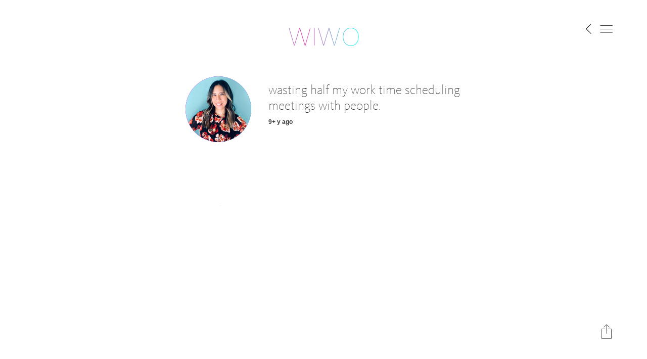

--- FILE ---
content_type: text/html; charset=utf-8
request_url: https://www.whatimworkingon.com/posts/104
body_size: 4149
content:
<!DOCTYPE html>
<html>
<head>
<title>
What Joanne Marzan Is Working On
</title>
<meta content='wasting half my work time scheduling meetings with people. ' name='description'>
<meta content='Joanne Marzan' name='author'>
<meta content='' name='keywords'>
<meta content='text/html; charset=UTF-8' http-equiv='Content-Type'>
<!-- Responsive Design -->
<meta content='width=device-width,initial-scale=1.0,minimum-scale=1.0,maximum-scale=1.0,user-scalable=no' name='viewport'>
<!-- Web App stuff -->
<meta content='yes' name='apple-mobile-web-app-capable'>
<meta content='yes' name='mobile-web-app-capable'>
<meta content='default' name='apple-mobile-web-app-status-bar-style'>
<meta content='WIWO' name='apple-mobile-web-app-title'>
<!-- Social Sharing stuff -->
<meta content='1517560491625497' property='fb:app_id'>
<meta content='What Joanne Marzan Is Working On' property='og:title'>
<meta content='wasting half my work time scheduling meetings with people. ' property='og:description'>
<meta content='https://www.whatimworkingon.com/posts/104' property='og:url'>
<meta content='https://www.whatimworkingon.com/production/uploads/user/avatar/2/social_2518d2ba-17ae-496b-a542-4293004c9b57.jpg' name='twitter:image'>
<meta content='https://www.whatimworkingon.com/production/uploads/user/avatar/2/social_2518d2ba-17ae-496b-a542-4293004c9b57.jpg' property='og:image'>
<meta content='WIWO' property='og:site_name'>
<meta content='website' property='og:type'>
<meta content='summary_large_image' name='twitter:card'>
<!-- Apple official smart banner -->
<meta name="apple-itunes-app" content="app-id=1317164048">
<!-- SmartBanner -->
<meta name="smartbanner:title" content="WIWO — What I'm Working On">
<meta name="smartbanner:author" content="Human Agency, Inc.">
<meta name="smartbanner:price" content="FREE">
<meta name="smartbanner:price-suffix-apple" content=" - On the App Store">
<meta name="smartbanner:price-suffix-google" content=" - In Google Play">
<meta name="smartbanner:icon-apple" content="/assets/icons/WIWO-W-App-Icon-b6a0f75a04ca1eea47b4d3b17033ce747cf52667cc59ec3022212646e853ce53.jpg">
<meta name="smartbanner:icon-google" content="/assets/icons/WIWO-W-App-Icon-b6a0f75a04ca1eea47b4d3b17033ce747cf52667cc59ec3022212646e853ce53.jpg">
<meta name="smartbanner:button" content="View">
<meta name="smartbanner:button-url-apple" content="https://itunes.apple.com/us/app/wiwo-what-im-working-on/id1317164048?mt=8">
<meta name="smartbanner:button-url-google" content="https://play.google.com/store/apps/details?id=com.wiwo">
<meta name="smartbanner:enabled-platforms" content="android">
<meta name="smartbanner:custom-design-modifier" content="wiwo">
<!-- Web App icons -->
<link href='/assets/icons/Icon-60-bfa30f0712c765bbb20097d648356b269df994b2a8b00b6254d276e13802a6f5.png' rel='apple-touch-icon'>
<link href='/assets/icons/Icon-76-a4f3a4ace37f05b6da109a5a8077fbd30f780c8d0cc3d6ec51c93ef5b4093783.png' rel='apple-touch-icon' sizes='76x76'>
<link href='/assets/icons/Icon-60@2x-db61ab4e5ea4122c629f6f5e58c1689f80d6f390f4c67bd09883e388f76ae05e.png' rel='apple-touch-icon' sizes='120x120'>
<link href='/assets/icons/Icon-76@2x-bc932347f978e8f7a9e12c5a1e58a032a0af524c1770f0da70a0327baf63637b.png' rel='apple-touch-icon' sizes='152x152'>
<!-- Favicons -->
<link href='/assets/Favicons/favicon-32x32-acbaf6bf11a78bcb8b948c61d815839241e1c226c84fb0365562b76f4a229eac.png' rel='icon' sizes='32x32' type='image/png'>
<link href='/assets/Favicons/favicon-96x96-96c9f4f67be72be79b99199f8263597c5b89c820854116bacc2259bc51e051ad.png' rel='icon' sizes='96x96' type='image/png'>
<link href='/assets/Favicons/favicon-16x16-40e31f52e44658c8bc54073dede8f92e2a64ce0b51aea0313ff591ed8a0192df.png' rel='icon' sizes='16x16' type='image/png'>
<!-- Gon -->
<script>
//<![CDATA[
window.gon={};gon.comment_count=0;
//]]>
</script>
<link rel="stylesheet" media="all" href="/assets/application-e0311e48d8e9fbb0ea0da181bfb7938b42f63966af8732c2c1c1ed9057bf2730.css" data-turbolinks-track="true" />
<link rel="stylesheet" media="all" href="//cdnjs.cloudflare.com/ajax/libs/animate.css/3.5.1/animate.min.css" data-turbolinks-track="true" />
<meta name="csrf-param" content="authenticity_token" />
<meta name="csrf-token" content="4EMu9ApxL/j94+iJLz2bQYoZSYzRF+vMIdB4g419y0NDK+/WY1Wqg6E1CY7Kh2BmZtMzLa1kDVMn2SrmtBeN1A==" />
</head>
<body id='statuses-show'>
<!-- Google Tag Manager -->
<noscript><iframe src="//www.googletagmanager.com/ns.html?id=GTM-TWLMQL"
height="0" width="0" style="display:none;visibility:hidden"></iframe></noscript>
<script>(function(w,d,s,l,i){w[l]=w[l]||[];w[l].push({'gtm.start':
new Date().getTime(),event:'gtm.js'});var f=d.getElementsByTagName(s)[0],
j=d.createElement(s),dl=l!='dataLayer'?'&l='+l:'';j.async=true;j.src=
'//www.googletagmanager.com/gtm.js?id='+i+dl;f.parentNode.insertBefore(j,f);
})(window,document,'script','dataLayer','GTM-TWLMQL');</script>
<!-- End Google Tag Manager -->
<!-- Facebook App ID -->
<script>
  window.fbAsyncInit = function() {
    FB.init({
      appId      : '1517560491625497',
      xfbml      : true,
      version    : 'v2.11'
    });
    FB.AppEvents.logPageView();
  };
  
  (function(d, s, id){
     var js, fjs = d.getElementsByTagName(s)[0];
     if (d.getElementById(id)) {return;}
     js = d.createElement(s); js.id = id;
     js.src = "https://connect.facebook.net/en_US/sdk.js";
     fjs.parentNode.insertBefore(js, fjs);
   }(document, 'script', 'facebook-jssdk'));
</script>
<!-- Test Flash message -->
<!-- Test Flash error message -->
<!-- Flash notices -->
<!-- Flash error -->
<!-- Need this for Devise login error messages -->
<!-- Flash alert -->
<div aria-label='Menu' class='icon-hamburger hint--bottom'>
<img src="/assets/Icon-Hamburger-25bb686bcd80c6929c82664f55c89d3ee6c7d74f7c7663e8275f59b1d30b466c.svg" alt="Icon hamburger 25bb686bcd80c6929c82664f55c89d3ee6c7d74f7c7663e8275f59b1d30b466c" />
</div>
<div aria-label='Back' class='icon-left-arrow hint--bottom'>
<img src="/assets/Icon-Left-Arrow-f62db9f379968c4c2d1305d4bc044fc470ff94ef57dfe030948589849676ff7a.svg" alt="Icon left arrow f62db9f379968c4c2d1305d4bc044fc470ff94ef57dfe030948589849676ff7a" />
</div>
<div aria-label='Share' class='icon-export hint--left'>
<img src="/assets/Icon-Export-8e7150badcb22a4bdce86461b61700759e46cf3f91e4966d3d0e9db8b6e318d6.svg" alt="Icon export 8e7150badcb22a4bdce86461b61700759e46cf3f91e4966d3d0e9db8b6e318d6" />
</div>
<div class='icon-close'>
<img src="/assets/Icon-Close-White-336994f99c56e42e81d45a12d8400075a2539c8bfdccd38036ba7662486813a3.svg" alt="Icon close white 336994f99c56e42e81d45a12d8400075a2539c8bfdccd38036ba7662486813a3" />
</div>
<div class='icon-close-black'>
<img src="/assets/Icon-Close-6d35f82d018f6fbea9c18d290bd43f3fbd29c7628d2fefffa7ad5914dc3ea36c.svg" alt="Icon close 6d35f82d018f6fbea9c18d290bd43f3fbd29c7628d2fefffa7ad5914dc3ea36c" />
</div>
<div class='uber-nav'>
<div class='wrapper wrapper--small'>
<section>
<div class='row mt-6'>
<div class='col-xs-12 center-xs'>
<ul class='uber-nav__list'>
<li>
<a title="Keyboard Shortcut: h" href="/">Home</a>
</li>
<li>
<a href="/faq">FAQ</a>
</li>
<li>
<a title="Keyboard Shortcut: " href="/get">Request Invite</a>
</li>
<li>
<a title="Keyboard Shortcut: i" href="/sign-in">Sign in</a>
</li>
</ul>
</div>
</div>
</section>
</div>
<div class='wrapper wrapper--small keyboard-shortcuts'>
<section>
<div class='row mt-2'>
<h2>
Keyboard Shortcuts
</h2>
</div>
<div class='row'>
<div class='col-xs-12 col-sm-4'>
<div class='shortcut'>
<div class='shortcut__key'>
h
</div>
<div class='shortcut__description'>
Home
</div>
</div>
<div class='shortcut'>
<div class='shortcut__key'>
f
</div>
<div class='shortcut__description'>
Live Feed
</div>
</div>
<div class='shortcut'>
<div class='shortcut__key'>
p
</div>
<div class='shortcut__description'>
Profile Page
</div>
</div>
<div class='shortcut'>
<div class='shortcut__key'>
c
</div>
<div class='shortcut__description'>
Compose
</div>
</div>
</div>
<div class='col-xs-12 col-sm-4'>
<div class='shortcut'>
<div class='shortcut__key'>
u
</div>
<div class='shortcut__description'>
Sign Up
</div>
</div>
<div class='shortcut'>
<div class='shortcut__key'>
i
</div>
<div class='shortcut__description'>
Sign In
</div>
</div>
<div class='shortcut'>
<div class='shortcut__key'>
o
</div>
<div class='shortcut__description'>
Sign Out
</div>
</div>
</div>
<div class='col-xs-12 col-sm-4'>
<div class='shortcut'>
<div class='shortcut__key'>
m
</div>
<div class='shortcut__description'>
Menu
</div>
</div>
<div class='shortcut'>
<div class='shortcut__key'>
s
</div>
<div class='shortcut__description'>
Settings
</div>
</div>
<div class='shortcut'>
<div class='shortcut__key'>
e
</div>
<div class='shortcut__description'>
Embed Codes
</div>
</div>
<div class='shortcut'>
<div class='shortcut__key'>
esc
</div>
<div class='shortcut__description'>
Close Menu
</div>
</div>
</div>
</div>
</section>
</div>
</div>
<header>
<div class='row'>
<div class='col-xs-12 center-xs'>
<a href='/'>
<img class="logo__img" src="/assets/WIWO-Logo-Animated-8960f021a113d73e1e0488af220cfa622f039aa39a41f4b418b54e30d83b6d54.svg" alt="Wiwo logo animated 8960f021a113d73e1e0488af220cfa622f039aa39a41f4b418b54e30d83b6d54" />
</a>
</div>
</div>
</header>
<div class='wrapper--statuses' style=''>
<div class='wrapper wrapper--small wrapper--no-margin-mobile'>
<section>
<div class='row mb-6 status__copy-block'>
<div class='col-xs-3 col-sm-3 col-md-3'>
<a class='status__user-link' href='/joannemarzan0'>
<div class='status__user'>
<div class='status__photo gradient--blue'>
<img class="img--rounded img--max-width" src="/production/uploads/user/avatar/2/medium_2518d2ba-17ae-496b-a542-4293004c9b57.jpg" alt="Medium 2518d2ba 17ae 496b a542 4293004c9b57" />
</div>
<div class='status__name'>
Joanne Marzan
</div>
</div>
</a>
</div>
<div class='col-xs-9 col-sm-9 col-md-9 pl-2'>
<div class='status__text mt-1 mt-0-5 mb-0-5' data-permalink-path='/posts/104'>
wasting half my work time scheduling meetings with people. 
</div>
<div class='status__date'>
<div class='status__date--friendly'>
9+ y ago
</div>
<div class='status__date--specific'>
Tue Jul 26 2016
</div>
</div>


</div>
</div>

</section>
<section class='section--personal-timeline'>
<div class='vertical-line'></div>
</section>
<section class='section--share'>
<h3>
Share work status on:
</h3>
<button class='ghost-button share s_facebook' type='button'>
Facebook
</button>
<button class='ghost-button share s_twitter' type='button'>
Twitter
</button>
<button class='ghost-button share s_linkedin' type='button'>
LinkedIn
</button>
<a class='ghost-button' href='mailto:?subject=What Joanne Is Working On&amp;body=wasting half my work time scheduling meetings with people. %0D%0A%0D%0Ahttps://www.whatimworkingon.com/posts/104'>
Email
</a>
</section>

</div>
</div>

<footer></footer>
<script src="/assets/application-829aac6d5f546e4e32e3cb8909819bf821fdb04340852f3466ed62a12436998f.js" data-turbolinks-track="true"></script>
<script src="//cdnjs.cloudflare.com/ajax/libs/wow/1.1.2/wow.min.js" data-turbolinks-track="true"></script>
<script src="//cdnjs.cloudflare.com/ajax/libs/modernizr/2.8.3/modernizr.min.js" data-turbolinks-track="true"></script>
<script src="//cdnjs.cloudflare.com/ajax/libs/autosize.js/4.0.0/autosize.min.js" data-turbolinks-track="true"></script>
</body>
</html>


--- FILE ---
content_type: image/svg+xml
request_url: https://www.whatimworkingon.com/assets/Icon-Hamburger-25bb686bcd80c6929c82664f55c89d3ee6c7d74f7c7663e8275f59b1d30b466c.svg
body_size: 714
content:
<?xml version="1.0" encoding="UTF-8" standalone="no"?>
<svg width="30px" height="18px" viewBox="0 0 30 18" version="1.1" xmlns="http://www.w3.org/2000/svg" xmlns:xlink="http://www.w3.org/1999/xlink">
    <!-- Generator: Sketch 3.8.3 (29802) - http://www.bohemiancoding.com/sketch -->
    <title>noun_105216_cc</title>
    <desc>Created with Sketch.</desc>
    <defs></defs>
    <g id="Page-1" stroke="none" stroke-width="1" fill="none" fill-rule="evenodd">
        <g id="Desktop-HD" transform="translate(-1295.000000, -59.000000)" fill="#000000">
            <g id="noun_105216_cc" transform="translate(1295.000000, 59.000000)">
                <g id="Group">
                    <g id="Shape">
                        <path d="M0.708333333,1.125 L29.4583333,1.125 C29.7083333,1.125 29.875,0.958333333 29.875,0.708333333 C29.875,0.458333333 29.7083333,0.291666667 29.4583333,0.291666667 L0.708333333,0.291666667 C0.458333333,0.291666667 0.291666667,0.458333333 0.291666667,0.708333333 C0.291666667,0.958333333 0.5,1.125 0.708333333,1.125 L0.708333333,1.125 Z"></path>
                        <path d="M29.5,8.375 L0.75,8.375 C0.5,8.375 0.333333333,8.54166667 0.333333333,8.79166667 C0.333333333,9.04166667 0.5,9.20833333 0.75,9.20833333 L29.5,9.20833333 C29.75,9.20833333 29.9166667,9.04166667 29.9166667,8.79166667 C29.9166667,8.54166667 29.7083333,8.375 29.5,8.375 L29.5,8.375 Z"></path>
                        <path d="M29.5,16.4583333 L0.75,16.4583333 C0.5,16.4583333 0.333333333,16.625 0.333333333,16.875 C0.333333333,17.125 0.5,17.2916667 0.75,17.2916667 L29.5,17.2916667 C29.75,17.2916667 29.9166667,17.125 29.9166667,16.875 C29.9166667,16.625 29.7083333,16.4583333 29.5,16.4583333 L29.5,16.4583333 Z"></path>
                    </g>
                </g>
            </g>
        </g>
    </g>
</svg>

--- FILE ---
content_type: image/svg+xml
request_url: https://www.whatimworkingon.com/assets/Icon-Left-Arrow-f62db9f379968c4c2d1305d4bc044fc470ff94ef57dfe030948589849676ff7a.svg
body_size: 697
content:
<?xml version="1.0" encoding="UTF-8" standalone="no"?>
<svg width="12px" height="22px" viewBox="0 0 12 22" version="1.1" xmlns="http://www.w3.org/2000/svg" xmlns:xlink="http://www.w3.org/1999/xlink">
    <!-- Generator: Sketch 39 (31667) - http://www.bohemiancoding.com/sketch -->
    <title>noun_166633_cc copy</title>
    <desc>Created with Sketch.</desc>
    <defs></defs>
    <g id="Page-1" stroke="none" stroke-width="1" fill="none" fill-rule="evenodd">
        <g id="Virgin-Page" transform="translate(-71.000000, -56.000000)" fill="#000000">
            <g id="noun_166633_cc-copy" transform="translate(71.000000, 56.000000)">
                <g id="Group">
                    <path d="M11.299619,21.6825714 C11.1974762,21.7847143 11.063381,21.8360476 10.9292857,21.8360476 C10.7951905,21.8360476 10.6610952,21.7847143 10.5589524,21.6825714 L0.257190476,11.3813333 C0.151904762,11.2760476 0.103190476,11.1377619 0.105809524,10.9994762 C0.103190476,10.8617143 0.151904762,10.7234286 0.257190476,10.6186667 L10.5589524,0.316904762 C10.7637619,0.112095238 11.0948095,0.112095238 11.299619,0.316904762 C11.5044286,0.521714286 11.5044286,0.852761905 11.299619,1.05757143 L1.35719048,11 L11.299619,20.9419048 C11.5044286,21.1467143 11.5044286,21.4782857 11.299619,21.6825714 L11.299619,21.6825714 Z" id="Shape"></path>
                </g>
            </g>
        </g>
    </g>
</svg>

--- FILE ---
content_type: text/plain
request_url: https://www.google-analytics.com/j/collect?v=1&_v=j102&a=1648001581&t=pageview&_s=1&dl=https%3A%2F%2Fwww.whatimworkingon.com%2Fposts%2F104&ul=en-us%40posix&dt=What%20Joanne%20Marzan%20Is%20Working%20On&sr=1280x720&vp=1280x720&_u=YEBAAAABAAAAAC~&jid=800916444&gjid=749450434&cid=1600837197.1768800126&tid=UA-84132201-1&_gid=729896640.1768800126&_r=1&_slc=1&gtm=45He61e1h1n71TWLMQLza200&gcd=13l3l3l3l1l1&dma=0&tag_exp=103116026~103200004~104527906~104528500~104684208~104684211~105391253~115938466~115938468~117041587&z=904334782
body_size: -452
content:
2,cG-BW40P38H7W

--- FILE ---
content_type: image/svg+xml
request_url: https://www.whatimworkingon.com/assets/Icon-Export-8e7150badcb22a4bdce86461b61700759e46cf3f91e4966d3d0e9db8b6e318d6.svg
body_size: 1044
content:
<?xml version="1.0" encoding="UTF-8" standalone="no"?>
<svg width="30px" height="44px" viewBox="0 0 30 44" version="1.1" xmlns="http://www.w3.org/2000/svg" xmlns:xlink="http://www.w3.org/1999/xlink">
    <!-- Generator: Sketch 39 (31667) - http://www.bohemiancoding.com/sketch -->
    <title>noun_113243_cc</title>
    <desc>Created with Sketch.</desc>
    <defs></defs>
    <g id="Page-1" stroke="none" stroke-width="1" fill="none" fill-rule="evenodd">
        <g id="Virgin-Page" transform="translate(-1325.000000, -1147.000000)" fill="#231F20">
            <g id="noun_113243_cc" transform="translate(1325.000000, 1147.000000)">
                <g id="Group">
                    <g id="Shape">
                        <path d="M29.29875,43.9753571 L19.3751786,43.9753571 C19.0789286,43.9753571 18.8394643,43.7353571 18.8394643,43.4396429 C18.8394643,43.1439286 19.0789286,42.9039286 19.3751786,42.9039286 L28.7630357,42.9039286 L28.7630357,15.2235714 L1.08214286,15.2235714 L1.08214286,42.9039286 L10.2155357,42.9039286 C10.5117857,42.9039286 10.75125,43.1439286 10.75125,43.4396429 C10.75125,43.7353571 10.5117857,43.9753571 10.2155357,43.9753571 L0.546428571,43.9753571 C0.250178571,43.9753571 0.0107142857,43.7353571 0.0107142857,43.4396429 L0.0107142857,14.6878571 C0.0107142857,14.3921429 0.250178571,14.1521429 0.546428571,14.1521429 L29.29875,14.1521429 C29.595,14.1521429 29.8344643,14.3921429 29.8344643,14.6878571 L29.8344643,43.4396429 C29.8344643,43.7353571 29.595,43.9753571 29.29875,43.9753571 L29.29875,43.9753571 Z" transform="translate(14.922589, 29.063750) scale(1, -1) translate(-14.922589, -29.063750) "></path>
                        <path d="M22.9660714,9.93928571 C22.8289286,9.93928571 22.6917857,9.88678571 22.5873214,9.78232143 L15.0498214,2.24482143 L7.51232143,9.78232143 C7.30285714,9.99178571 6.96428571,9.99178571 6.75482143,9.78232143 C6.54535714,9.57285714 6.54535714,9.23428571 6.75482143,9.02482143 L14.6710714,1.10857143 C14.8805357,0.899107143 15.2191071,0.899107143 15.4285714,1.10857143 L23.3448214,9.02482143 C23.5542857,9.23428571 23.5542857,9.57285714 23.3448214,9.78232143 C23.2403571,9.88678571 23.1032143,9.93928571 22.9660714,9.93928571 L22.9660714,9.93928571 Z"></path>
                        <path d="M15.0498214,29.5314286 C14.7535714,29.5314286 14.5141071,29.2914286 14.5141071,28.9957143 L14.5141071,1.77017857 C14.5141071,1.47446429 14.7535714,1.23446429 15.0498214,1.23446429 C15.3460714,1.23446429 15.5855357,1.47446429 15.5855357,1.77017857 L15.5855357,28.9957143 C15.5855357,29.2914286 15.3455357,29.5314286 15.0498214,29.5314286 L15.0498214,29.5314286 Z"></path>
                    </g>
                </g>
            </g>
        </g>
    </g>
</svg>